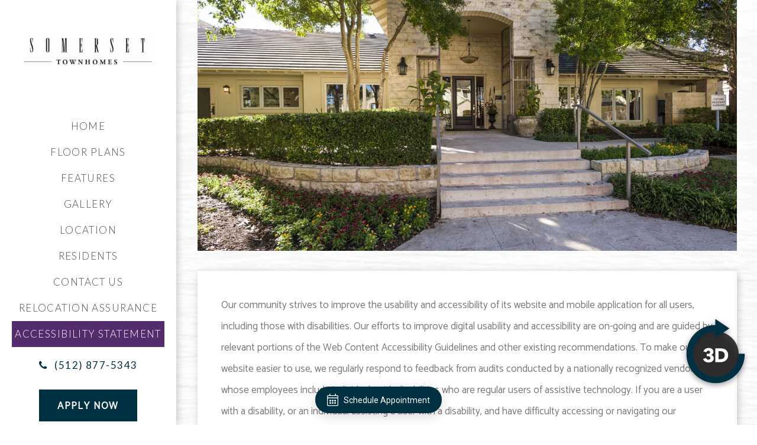

--- FILE ---
content_type: text/css; charset=utf-8
request_url: https://somersettownhomes.com/CMSPages/GetResource.ashx?stylesheetname=RPcssMaster_S0085-Slate
body_size: 3633
content:
@import url('https://fonts.googleapis.com/css?family=Lato:300,400%7CCatamaran:200,400');body{background:url(https://cs-cdn.realpage.com/CWS/1894546/TemplateResources/Standard/Slate/images/background.png) center center repeat;background-size:cover;font-family:'Catamaran',sans-serif!important}body .blog-search-box{height:30px}body .blog-pager-list{left:-24px;position:relative}body .background-gallery .bg-arrow-left,.bg-arrow-right{z-index:2}body .media-viewer-btn-container{left:auto;right:10px}@media(max-width:480px){body .oh-button-close{display:none}}@media(max-width:480px){body .blog-list-container ul,.blog-list-item-tags-list{max-width:100%;left:0}}.live-chat-container{display:none}body .ism-modal{left:0;right:0;margin-left:auto;margin-right:auto}.standard-inner-page{position:relative;margin-left:34px;margin-right:34px}.main-content-wrapper{padding-left:15px;padding-right:15px}@media(max-width:767px){.standard-inner-page{margin-left:0;margin-right:0}}body.ContentBody.header-6{padding-left:30rem}@media(max-width:991px){body.ContentBody.header-6{padding-left:0}}body .main-content-text{color:#4a4a4a}#main-general{background:#fff;box-shadow:2px 2px 12px 0 rgba(0,0,0,.21);z-index:5;color:#777;font-family:'Catamaran';font-size:17px;line-height:36px;padding:40px;margin-bottom:34px}#main-blog{background:#fff;box-shadow:2px 2px 12px 0 rgba(0,0,0,.21);z-index:5;color:#777;font-family:'Catamaran';font-size:17px;padding:40px;margin-bottom:34px}#main-reviews{background:#fff;box-shadow:2px 2px 12px 0 rgba(0,0,0,.21);z-index:5;color:#777;font-family:'Catamaran';font-size:17px;padding:40px;margin-bottom:34px}.main-content-header{color:#003142;font-size:30px;font-weight:400;letter-spacing:5px}.header-widget header{top:0!important;box-shadow:2px 2px 12px 0 rgba(0,0,0,.21)}body .header-widget header.header-6{width:29.8rem}@media(max-width:991px){body .header-widget header.header-6{width:100%}}@media(max-width:991px){body .header-widget header.header-6 .header-content{padding:.5rem}}body .header-widget header .header-top{background:transparent;padding:1rem 1rem;line-height:71px}.header-widget header .header-content .header-container .header-nav{font-family:'Lato',sans-serif;font-size:17px;letter-spacing:1.42px;text-transform:uppercase;color:#4a4a4a;font-weight:300}.header-widget header .header-content .header-container .header-nav li.nav-item .active{background:#532c6d;width:100%;display:block;padding:1rem 0;color:#fff}.header-widget header .header-button.header-phone,.header-widget header .header-button.header-phone:hover{font-family:'Lato',sans-serif;color:#003142;font-weight:400;letter-spacing:1.42px}@media(max-width:991px){body .header-widget header .header-button.header-phone,.header-widget header .header-button.header-phone:hover{background:#003142;color:#fff;border-radius:0;height:54px;line-height:38px;font-weight:600}}@media(max-width:767px){body .header-widget header .header-button.header-phone,.header-widget header .header-button.header-phone:hover{background:transparent;color:#003142;top:5px;position:relative;margin-right:0}}@media(min-width:768px) and (max-width:991px){body .header-widget header.header-6 .header-button{font-size:1.35rem}body .header-widget header.header-6 a.btn.header-button-dark.header-cta{margin-left:15px}}.header-6 .header-content .header-container .header-cta-1,.header-6 .header-content .header-container .header-cta-2{text-transform:uppercase;font-family:'Catamaran',sans-serif;letter-spacing:1.42px;height:54px;line-height:38px;font-weight:600;background-color:#003142;transition:all .25s ease-in}.header-6 .header-content .header-container .header-cta-1:hover,.header-6 .header-content .header-container .header-cta-2:hover{background:#777}body .header-widget header .header-button.menu-toggle{font-size:0;color:#4a4a4a}@media(max-width:991px){.header-widget header.header-6 .header-button.menu-toggle em{font-size:42px}}@media(max-width:767px){.header-widget header .header-button em{font-size:32px}}.homeRotator{overflow:hidden}.home-page-banner{position:relative;overflow:hidden;height:100vh;max-height:540px;width:100%;margin-bottom:34px}@media(max-width:767px){.home-page-banner{margin-bottom:0;max-height:500px}}.home-banner-content{color:#fff;position:absolute;top:50%;left:0;right:0;transform:translate(0%,-50%);text-align:center;margin-left:auto;margin-right:auto}.homeSliderTextMain h1{height:78px;box-shadow:2px 2px 12px 0 rgba(0,0,0,.21);background:#fff;color:#003142;text-align:center;font-size:38px;font-weight:300;letter-spacing:12px;line-height:78px;font-family:'Lato',sans-serif;text-transform:uppercase;width:488px;margin-left:auto;margin-right:auto;position:relative;left:-120px;z-index:5}@media(max-width:767px){.homeSliderTextMain h1{left:0;margin-left:0}}@media(max-width:640px){.homeSliderTextMain h1{font-size:28px;left:0;margin-left:0;letter-spacing:5.25px;max-width:488px;width:80%}}.homeSliderTextSub h1{text-align:center;font-size:38px;font-weight:300;letter-spacing:12px;line-height:78px;font-family:'Lato',sans-serif;background:#003142;height:78px;text-transform:uppercase;box-shadow:2px 2px 12px 0 rgba(0,0,0,.21);width:488px;margin-left:auto;margin-right:auto;position:relative;right:-120px;top:-5px}@media(max-width:767px){.homeSliderTextSub h1{margin-right:0;right:0}}@media(max-width:640px){.homeSliderTextSub h1{font-size:28px;letter-spacing:5.25px;max-with:488px;margin-right:0;right:0;width:80%}}.inner-page-banner{position:relative;overflow:hidden;height:100vh;max-height:425px;width:100%;margin-bottom:34px}.inner-banner-content{color:#fff;position:absolute;top:50%;left:0;right:0;transform:translate(0%,-50%);text-align:center;margin-left:auto;margin-right:auto}.inner-banner-content h1{font-size:42px;font-family:'Lato',sans-serif;font-weight:300;letter-spacing:18px;text-transform:uppercase;background:#003142;padding:20px 50px;box-shadow:2px 2px 12px 0 rgba(0,0,0,.5);display:inline-block}@media(max-width:767px){.inner-banner-content h1{font-size:28px;letter-spacing:5.25px;padding:20px}}#banner-general{background:url(https://capi.myleasestar.com/v2/dimg/80632562/1900x800/80632562.jpg) center center no-repeat;background-color:#777;background-size:cover}#banner-amenities{background:url(https://capi.myleasestar.com/v2/dimg/118078008/1900x800/118078008.jpg) center center no-repeat;background-color:#777;background-size:cover}#banner-gallery{background:url(https://capi.myleasestar.com/v2/dimg/118078037/1900x800/118078037.jpg) center center no-repeat;background-color:#777;background-size:cover}#banner-neighborhood{background:url(https://capi.myleasestar.com/v2/dimg/118078039/1900x800/118078039.jpg) center center no-repeat;background-color:#777;background-size:cover}#banner-floorplans{background:url(https://capi.myleasestar.com/v2/dimg/118078094/1900x800/118078094.jpg) center center no-repeat;background-color:#777;background-size:cover}#banner-reviews{background:url() center center no-repeat;background-color:#777;background-size:cover}#banner-contact{background:url(https://capi.myleasestar.com/v2/dimg/118078005/1900x800/118078005.jpg) center center no-repeat;background-color:#777;background-size:cover}#page-home{position:relative;margin-left:34px;margin-right:34px;margin-bottom:120px}@media(max-width:767px){#page-home{margin-left:0;margin-right:0;margin-bottom:0}}.homeCta1{display:flex;align-items:center}@media(max-width:767px){.homeCta1{display:block}}.homeWelcomePicture{width:50%;position:relative;display:flex;background:url() center center no-repeat}@media(max-width:767px){.homeWelcomePicture{width:100%}}.homeWelcomePicture img{width:100%;height:100%;max-height:406px}.homeWelcomeText{background:#fff;box-shadow:2px 2px 12px 0 rgba(0,0,0,.21);z-index:5;color:#777;font-family:'Catamaran';font-size:17px;line-height:36px;padding:40px;width:70%;margin-left:-67px;order:2}@media(max-width:767px){.homeWelcomeText{width:100%;margin-left:0}}.homeWelcomeText h2{color:#003142;font-size:30px;font-weight:400;letter-spacing:5px}.homeCta2{margin-top:34px}@media(max-width:767px){.homeCta2{display:flex;flex-direction:column;margin-top:0}}.homeCta2image{background:url(https://capi.myleasestar.com/v2/dimg/118078001/1900x800/118078001.jpg) center center no-repeat;height:400px;background-size:cover}@media(max-width:767px){.homeCta2image{order:2}}.homeCta2image img{display:none}.homeCta2Holder{background:#fff;padding:40px;box-shadow:2px 2px 12px 0 rgba(0,0,0,.21);color:#777;font-family:'Catamaran';font-size:17px;line-height:36px;margin-left:60px;margin-top:-70px;max-width:80%}@media(max-width:767px){.homeCta2Holder{margin-top:0;margin-left:0;max-width:100%}}.homeCta2Holder h2{color:#003142;font-size:30px;font-weight:400;letter-spacing:5px}.homeCta2Button{background-color:#003142;color:#fff;padding-top:13px;padding-bottom:13px;width:200px;text-align:center;text-decoration:none;font-family:'Catamaran';font-size:17px;letter-spacing:1.6px;font-weight:500;display:inline-block;vertical-align:middle;cursor:pointer;text-transform:uppercase;transition:all .25s ease-in}@media(max-width:767px){.homeCta2Button{display:block;margin-left:auto;margin-right:auto}}.homeCta2Button:hover{color:#fff;text-decoration:none;background-color:#532c6d}#unitDetailsContainer .unitDetails{padding-left:0}body .FloorPlansV2 #online-leaseing-link{height:40px;margin-top:1px}@media(max-width:991px){body .fp2-bed-bath{width:100%}}body .FloorPlansV2 .amenities-popup-lightbox .amenities-container{overflow:initial}body .QuoteDetails .datepicker{padding:2px}body .FloorPlansV3 #availableFloorplansmsg{line-height:45px}body .FloorPlansV3 .fp-switch-tabs{float:right;position:relative}body .FloorPlansV3 .butt_area{float:right;padding-right:20px}body .FloorPlansV2 .list-pagination-bot,body .FloorPlansV3 .list-pagination-bot{left:0;width:100%;text-align:center}body .FloorPlansV2 .list-pagination-bot{position:relative;padding-top:0;margin-top:0}body .FloorPlansV2 .list-pagination-bot .list-pagination{position:absolute;left:35%;padding-top:15px;margin-top:20px}body .availability-filter-row.flex{vertical-align:middle;line-height:28px;padding-top:2px}.FloorPlansV3{margin-bottom:40px}body .sp-container{margin-bottom:40px}body .FloorPlansV3 div#topbar .availabilityFilter .availability-filter-row input[type=radio],body .FloorPlansV3 div#topbar .availabilityFilter2 input[type=checkbox]{position:relative;top:2px}body .FloorPlansV3 #flex-days{width:35px}body .ui-datepicker .ui-datepicker-title{color:#000}body .FloorPlansV3 .page_fp_success_message{height:130px;padding-top:100px;text-align:center;padding-bottom:100px}body .availabilityFilter{max-width:975px;margin-left:auto;margin-right:auto}body .FloorPlansV3 .movein-buttons-container input{margin-bottom:10px}body .FloorPlansV3 #movein-date-dialog{margin-left:-100px}body .availabilityFilter{display:flex;justify-content:center;align-items:center;flex-wrap:wrap}body .availability-filter-row{order:2}body .FloorPlansV3 .availUnitsBox{display:inline-block;float:none}body .FloorPlansV3 #unitDetailsAmenities ul{padding-left:0}body div#QuoteDetails input{padding-right:21px;max-width:116px}body .FloorPlansV2 .QuoteDetails:before{bottom:15px;left:96px}body .FloorPlansV2 .InputFields{width:50%;position:relative}body .FloorPlansV2 .required-field{color:red;position:absolute;top:5px;right:5px}body .FloorPlansV2 .page_fp_success_message{padding-top:50px;padding-bottom:100px}body #legendContainer .legendBox{display:inline-block;vertical-align:middle;margin:0 0 0;float:none}body #legendContainer>div>span{display:inline-block;vertical-align:middle;float:none}body .FloorPlansV2 #videoDisplayList{padding:5px}body .stacked-amenities .stacked-amenities-wrapper{overflow:visible}.amenities-stacked-container h3{text-align:center;text-transform:uppercase;font-family:'Lato',sans-serif;font-size:28px;letter-spacing:4px;color:#003142;margin-bottom:25px}.amenities-stacked-container p{text-align:center;color:#4a4a4a;font-family:'Lato',sans-serif;font-weight:400}.stacked-comm-amenities .stacked-amenities-image{transform:scaleY(.9)}.stacked-comm-amenities .stacked-amenities-items{font-size:14px;font-family:'Lato',sans-serif;box-shadow:2px 2px 12px 0 rgba(0,0,0,.21);background:#fff;color:#4a4a4a}body .stacked-apt-amenities .stacked-amenities-image{transform:scaleY(.9);position:relative}.stacked-apt-amenities .stacked-amenities-items{font-size:14px;font-family:'Lato',sans-serif;box-shadow:2px 2px 12px 0 rgba(0,0,0,.21);background:#fff;color:#4a4a4a}@media(max-width:767px){body .stacked-amenities .stacked-amenities-wrapper .stacked-amenities-items{margin-top:0}body .stacked-amenities .stacked-amenities-wrapper .stacked-amenities-image{position:relative}body #PetPolicies .stacked-amenities-items .pet-list{padding-bottom:5px}body .stacked-amenities.stacked-amenities-double .stacked-amenities-wrapper{padding:2em 0}}body .stacked-amenities .stacked-amenities-wrapper .stacked-amenities-show{background:#003142;color:#fff;text-transform:uppercase;font-size:17px;font-family:'Lato',sans-serif;display:block;margin-left:auto;margin-right:auto}body .stacked-amenities .stacked-amenities-wrapper .stacked-amenities-show:hover{background:#532c6d}.stacked-amenities-double .stacked-amenities-wrapper{font-size:14px;font-family:'Lato',sans-serif;box-shadow:2px 2px 12px 0 rgba(0,0,0,.21);background:#fff;color:#4a4a4a}body .stacked-amenities .stacked-amenities-wrapper .stacked-amenities-close{right:20px}#main-gallery{box-shadow:2px 2px 12px 0 rgba(0,0,0,.21);background:#fff;padding:34px}body .gallerySquareContainer li .nested-gst-side.selected,body .gallerySquareContainer li .nested-gst-top.selected{background:#532c6d;color:#fff;border:1px solid transparent;font-family:'Catamaran',sans-serif;font-size:17px}body .gallerySquareContainer li .nested-gst-top{background:#fff;color:#003142;border:1px solid #003142;font-family:'Catamaran',sans-serif;font-size:17px}body .neighborhood-widget .neighborhood-widget__nav{right:60px;left:auto;border:10px solid #fff}@media(max-width:543px){.neighborhood-widget .neighborhood-widget__nav.expanded .neighborhood-widget__handle{height:16px;padding-top:4px}}@media(max-width:543px){.neighborhood-widget .neighborhood-widget__nav .neighborhood-widget__handle{height:0;padding-top:0;margin:0;border:none;overflow:hidden}}.address-info-bar{text-align:center;font-size:20px;font-family:'Lato',sans-serif}#info-address{background:#003142;font-size:20px;color:#fff;font-family:'Lato',sans-serif;padding:15px 0}#directionsLink{color:#fff;padding:15px 0;background:#4a4a4a;text-decoration:none}@media(max-width:767px){#directionsLink{display:block}}#page-neighborhood .bottomCtaContainer{background:#fff;box-shadow:2px 2px 12px 0 rgba(0,0,0,.21);padding:40px;margin-top:50px;margin-bottom:50px}#page-neighborhood .bottomCtaContainerLeft{display:inline-block;width:50%;line-height:36px;font-size:17px;font-family:'Catamaran',sans-serif;color:#777;padding-right:25px;font-weight:500}@media(max-width:767px){#page-neighborhood .bottomCtaContainerLeft{width:100%}}#page-neighborhood .bottomCtaContainerLeft h2{font-family:'Lato',sans-serif;font-size:28px;text-transform:uppercase;letter-spacing:4px;color:#003142}#page-neighborhood .bottomCtaContainerImg{display:inline-block;width:50%;padding-left:25px;text-align:right;vertical-align:top}@media(max-width:767px){#page-neighborhood .bottomCtaContainerImg{width:100%;padding-left:0}}#page-neighborhood .bottomCtaContainerImg img{width:100%;max-width:670px}.contact-content-wrapper{display:flex;align-items:center;margin-bottom:34px}@media(max-width:991px){.contact-content-wrapper{display:block}}.contactWelcomePicture{width:50%;position:relative;display:flex}@media(max-width:991px){.contactWelcomePicture{width:100%}}.contactWelcomePicture img{width:100%;height:100%;max-height:406px}@media(max-width:991px){.contactWelcomePicture img{max-height:100%}}.contentWelcomeText{background:#fff;box-shadow:2px 2px 12px 0 rgba(0,0,0,.21);z-index:5;color:#777;font-family:'Catamaran';font-size:17px;line-height:36px;padding:40px;width:70%;margin-left:-67px;order:2}@media(max-width:991px){.contentWelcomeText{width:100%;margin-left:0}}.contactTopHolder{display:flex;text-align:center;color:#fff;margin-bottom:74px}@media(max-width:767px){.contactTopHolder{display:block}}.contactTopHolder a{color:#fff}.contactTopHolder .addressHolder{display:inline-block;width:50%;vertical-align:top;background:#003142;font-size:16px;letter-spacing:.79px;font-family:'Lato',sans-serif;margin-right:15px;padding:24px}@media(max-width:767px){.contactTopHolder .addressHolder{width:100%;margin-right:0}}#panel-address-icon:before{content:'';font-family:"fontawesome";font-size:40px}.addressHolder #contact-address h4{font-size:24px;font-weight:600;text-transform:uppercase;font-family:'Catamaran',sans-serif;letter-spacing:1.36px}.contactTopHolder .officeHoursHolder{display:inline-block;width:50%;vertical-align:top;background:#532c6d;margin-left:15px;padding:24px;z-index:10;position:relative}@media(max-width:767px){.contactTopHolder .officeHoursHolder{width:100%;margin-left:0}}#contact-hours-icon:before{content:'';display:block;font-family:"fontawesome";margin-bottom:5px;font-size:40px;font-weight:400;color:#fff}.officeHoursHolder .full-list .office-hours-modal-container{padding-top:0}.oh-header .oh{float:none;font-size:24px;font-weight:600;text-transform:uppercase;font-family:'Catamaran',sans-serif;letter-spacing:1.36px}.office-hours-container .office-hours-list{font-size:16px;letter-spacing:.79px;font-family:'Lato',sans-serif;text-align:center;border:0;padding-top:0;margin-top:0}.contactFormEnhancedWrapper{box-shadow:2px 2px 12px 0 rgba(0,0,0,.21);background:#fff;padding:4em;margin-bottom:74px}#contactUsEnhancedContainer{color:#777;font-size:17px;font-family:'Catamaran',sans-serif;letter-spacing:.44px;margin-top:40px}@media(max-width:767px){#contactUsEnhancedContainer{padding:4em 2em}}#contactUsEnhancedContainer .form-control{height:40px}#contactUsEnhancedContainer input{border:none;border-bottom:1px solid #777;box-shadow:none;border-radius:0;margin-bottom:56px;color:#777;font-size:17px;font-family:'Catamaran',sans-serif;background:#fff;letter-spacing:.52px}#contactUsEnhancedContainer select{border:none;border-bottom:1px solid #777;box-shadow:none;border-radius:0;margin-bottom:56px;color:#777;font-size:17px;font-family:'Catamaran',sans-serif;letter-spacing:.52px}#contactUsEnhancedContainer textarea{border:none;border-bottom:1px solid #777;box-shadow:none;border-radius:0;margin-bottom:56px;min-height:60px;color:#777;font-size:17px;font-family:'Catamaran',sans-serif;letter-spacing:.52px}#contactUsEnhancedContainer #respondDiv{font-size:17px;color:#777;font-family:'Catamaran',sans-serif;letter-spacing:.52px}#contactUsEnhancedContainer #usersourceDiv label{font-size:17px;color:#777;font-family:'Catamaran',sans-serif;letter-spacing:.52px;padding-left:15px;font-weight:400}#respondDiv legend{color:#777}#contactUsEnhancedContainer input::placeholder{color:#777}#contactUsEnhancedContainer textarea::placeholder{color:#777}.footer-widget footer .footer-content{background:#003142;font-size:16px;font-family:'Catamaran',sans-serif;font-weight:200}@media(max-width:767px){body .footer-widget footer.footer-2 .footer-icons{text-align:center;display:block}}@media(max-width:767px){.footer-widget footer .footer-content{text-align:center}}.footer-widget footer .footer-content h5{font-size:30px;letter-spacing:2.17px;font-weight:300;font-family:'Lato',sans-serif;text-transform:uppercase}body .footer-widget footer ul li.footer-terms-link,body .footer-widget footer ul li.footer-terms-link a{display:none}body .CMSSiteMapList{text-align:center;list-style:none;padding-left:0}.homeSliderTextMain h1,.homeSliderTextSub h1{width:auto;display:inline-block;padding:0 40px;white-space:nowrap}.home-banner-content{max-width:calc(100% - 250px)}@media(max-width:1155px){.homeSliderTextSub h1{max-width:calc(100% + 120px);width:auto;right:-75px}.home-banner-content{max-width:calc(100% - 130px)}}@media(max-width:767px){.home-banner-content{max-width:calc(100%)}.homeSliderTextSub h1{max-width:calc(100% + 120px);right:0}.home-banner-content{max-width:100%}}@media(max-width:640px){.homeSliderTextMain h1,.homeSliderTextSub h1{display:block;max-width:90%}}@media(max-width:400px){.homeSliderTextMain h1,.homeSliderTextSub h1{padding:0 5px;font-size:22px}}

--- FILE ---
content_type: text/css; charset=utf-8
request_url: https://somersettownhomes.com/CMSPages/GetResource.ashx?stylesheetfile=/assets/common/header/css/header.css
body_size: 4368
content:
:root{--RPcolor1:#f5f5f5;--RPcolor2:#5b5f5e;--RPcolor3:#bc814c;--RPcolor4:#445b55;--RPcolor5:#55989b;--RPcolor6:#585858;--RPcolor7:#585858;--RPcolor8:#585858;--RPcolor9:#ffffff}.header-widget header{position:fixed;z-index:99;width:100%;color:#fff;font-size:1.5rem;transition:all .2s ease-in-out}.header-widget header .fa-twitter:before{content:"";font-family:"fontello"}.header-widget header.header-1{background:none}.header-widget header.header-1 .header-logo-vert{max-height:8rem}.header-widget header.header-1 .header-content{text-align:center;text-transform:uppercase}.header-widget header.header-1.header-sticky{background:rgba(0,0,0,.5)}.header-widget header.header-1.header-sticky .header-content{padding:1rem 2rem}.header-widget header.header-1.header-sticky .header-logo-vert{max-height:5rem}@media(max-width:768px){.header-widget header.header-1 .header-links{display:none}}.header-widget header.header-2{background:rgba(0,0,0,.5)}.header-widget header.header-2 .header-logo-vert{max-height:8rem}.header-widget header.header-2 .header-special{flex-grow:1}.header-widget header.header-2 .header-nav{text-align:center}.header-widget header.header-2 .header-social li{font-size:1.8rem}.header-widget header.header-2 .header-button.menu-toggle{display:none}.header-widget header.header-2.header-sticky .header-logo-vert{max-height:6rem}.header-widget header.header-2.header-sticky .header-top{height:0;padding:0 2rem;overflow:hidden}.header-widget header.header-2.header-sticky .header-content{padding:1rem 2rem}@media(max-width:991px){.header-widget header.header-2 .header-links{margin-right:1rem;border-right:1px solid rgba(255,255,255,.2);padding-right:1rem}.header-widget header.header-2 .header-links li{margin:0 .7rem;font-size:1.8rem}.header-widget header.header-2 .header-links li span{display:none}}@media(max-width:767px){.header-widget header.header-2 .header-special{display:none}.header-widget header.header-2 .header-nav{display:none}.header-widget header.header-2 .header-links{border-right:none}.header-widget header.header-2 .header-button{display:none}.header-widget header.header-2 .header-button.menu-toggle{display:flex}}.header-widget header.header-3{text-transform:uppercase}.header-widget header.header-3 .header-phone-container,.header-widget header.header-3 .header-cta-container{width:250px}.header-widget header.header-3 .header-cta-container{text-align:right}.header-widget header.header-3 .header-logo img{max-height:6rem}.header-widget header.header-3 .header-logo img.header-logo-vert{max-height:10rem}.header-widget header.header-3 .header-top{background:none;padding:2rem 1rem;height:14rem}.header-widget header.header-3 .header-nav{flex-grow:unset}.header-widget header.header-3 .header-links li{margin:0 .7rem;font-size:2rem}.header-widget header.header-3 .header-links li span{display:none}.header-widget header.header-3 .header-social li{font-size:2rem}.header-widget header.header-3 .header-content{padding:0 1rem}.header-widget header.header-3 .header-content .header-container{border-top:1px solid #fff;padding:2rem 0}.header-widget header.header-3 .header-button{border-radius:0;padding:1rem 3rem;margin-left:0}.header-widget header.header-3 .header-button em{display:none}.header-widget header.header-3 .header-button.menu-toggle{display:none}.header-widget header.header-3.header-sticky{background:rgba(0,0,0,.5)}.header-widget header.header-3.header-sticky .header-logo-vert{max-height:6rem}.header-widget header.header-3.header-sticky .header-top{margin-top:-14rem}.header-widget header.header-3.header-sticky .header-container{border-top:none}@media(max-width:767px){.header-widget header.header-3 .header-top .header-container{justify-content:center}.header-widget header.header-3 .header-nav{display:none}.header-widget header.header-3 .header-phone-container,.header-widget header.header-3 .header-cta-container{display:none}.header-widget header.header-3 .header-button{display:none}.header-widget header.header-3 .header-button.menu-toggle{display:flex}.header-widget header.header-3 .header-button.menu-toggle em{display:block}}.header-widget header.header-4{background:rgba(0,0,0,.5)}.header-widget header.header-4 .header-logo-vert{max-height:8rem}.header-widget header.header-4 .header-content{text-align:center}.header-widget header.header-4 .header-content .header-nav{flex-grow:1}.header-widget header.header-4 .header-logo{margin-right:2rem}.header-widget header.header-4 .header-button-clear.menu-toggle{display:none}@media(max-width:991px){.header-widget header.header-4 .header-button-clear.menu-toggle{display:block;font-size:0}.header-widget header.header-4 .header-content .header-nav{display:none}.header-widget header.header-4 .header-button.header-cta-2{display:none}.header-widget header.header-4 .header-logo{position:absolute;left:20px}.header-widget header.header-4 .header-container{justify-content:flex-end}}@media(max-width:767px){.header-widget header.header-4 .header-button.header-cta-1{display:none}.header-widget header.header-4 .header-button.header-button.header-phone .fa-phone{display:none}}@media(max-width:425px){.header-widget header.header-4 .header-button.header-phone{display:none}}.header-widget header.header-4.header-sticky .header-content{padding:1rem 2rem}.header-widget header.header-4.header-sticky .header-logo-vert{max-height:6rem}.header-widget header.header-5{background:-moz-linear-gradient(top,rgba(0,0,0,.65) 0%,rgba(0,0,0,0) 100%);background:-webkit-linear-gradient(top,rgba(0,0,0,.65) 0%,rgba(0,0,0,0) 100%);background:linear-gradient(to bottom,rgba(0,0,0,.65) 0%,rgba(0,0,0,0) 100%);filter:progid:DXImageTransform.Microsoft.gradient(startColorstr="#a6000000",endColorstr="#00000000",GradientType=0)}.header-widget header.header-5 .header-content{text-align:center}.header-widget header.header-5 .header-content .header-nav{flex-grow:1}.header-widget header.header-5 .header-logo{margin-right:2rem;flex-grow:1;text-align:left}.header-widget header.header-5 .header-logo img{max-height:6rem}.header-widget header.header-5 .header-logo img.header-logo-vert{max-height:8rem}.header-widget header.header-5 .header-button{border-radius:0}.header-widget header.header-5 .header-button em{display:none}.header-widget header.header-5 .header-button.header-button-clear em{display:block;font-size:4.8rem}.header-widget header.header-5.header-sticky .header-content{padding:1rem 2rem}.header-widget header.header-5.header-sticky .header-logo img{max-height:6rem}@media(max-width:991px){.header-widget header.header-5 .header-button.header-cta-2{display:none}}@media(max-width:767px){.header-widget header.header-5 .header-button.header-cta-1{display:none}.header-widget header.header-5 .header-button.header-button.header-phone .fa-phone{display:none}}@media(max-width:425px){.header-widget header.header-5 .header-button.header-phone{display:none}}.header-widget header.header-6{background:#fff;width:25rem;height:100%;color:#4a4a4a;left:0;overflow-y:auto}.header-widget header.header-6 .header-nav{visibility:visible}.header-widget header.header-6 .header-top{text-align:center}.header-widget header.header-6 .header-top .header-container{justify-content:stretch}.header-widget header.header-6 .header-top .header-container .header-logo{float:none;display:block;width:100%;padding:4rem 1rem}.header-widget header.header-6 .header-top .header-container .header-logo img{max-height:none;max-width:100%}.header-widget header.header-6 .header-top .header-container .header-logo img.header-logo-vert{max-width:80%;max-height:200px}.header-widget header.header-6 .header-content{text-align:center}.header-widget header.header-6 .header-content .header-container{flex-flow:column;justify-content:stretch}.header-widget header.header-6 .header-content .header-container .header-nav{display:block;width:100%}.header-widget header.header-6 .header-content .header-container .header-nav ul li{display:block;margin:0}.header-widget header.header-6 .header-content .header-container .header-nav ul li a{display:block;padding:1rem 0}.header-widget header.header-6 .header-button{margin:1rem 0;background:transparent;font-size:1.7rem}@media(min-width:992px){.header-widget header.header-6 .header-button.menu-toggle{display:none}}.header-widget header.header-6 .header-social{margin-top:2rem}.header-widget header.header-6 a{color:#4a4a4a}.header-widget header.header-6 a:hover{color:#000}@media(max-width:991px){.header-widget header.header-6{height:auto;width:100%;display:flex;justify-content:space-between;align-items:center}.header-widget header.header-6 .header-content{display:inline-block;float:right;max-width:70%}.header-widget header.header-6 .header-content .header-container{flex-flow:row;justify-content:flex-end}.header-widget header.header-6 .header-content .header-container .header-nav{display:none}.header-widget header.header-6 .header-content .header-container .header-nav ul li{float:left;margin:0 10px}.header-widget header.header-6 .header-top{max-width:30%;float:left;display:inline-block;padding:0 2rem;background:transparent}.header-widget header.header-6 .header-top .header-container{justify-content:space-between}.header-widget header.header-6 .header-top .header-container .header-logo{padding:0;max-height:unset}.header-widget header.header-6 .header-top .header-container .header-logo img{max-height:4rem;width:auto}.header-widget header.header-6 .header-top .header-container .header-logo img.header-logo-vert{max-height:8rem}.header-widget header.header-6 a.btn.header-button-dark.header-cta{width:auto;margin:1rem 0}.header-widget header.header-6 a.btn.header-button-dark.header-cta .header-cta-2{display:none}.header-widget header.header-6 li span.active{display:inline-block;padding:1rem 0}.header-widget header.header-6 .header-social{display:none}}@media(max-width:767px){.header-widget header.header-6 .header-top{max-width:250px}.header-widget header.header-6 .header-button{padding:.8rem 0}.header-widget header.header-6 a.btn.header-button.header-button-dark.header-cta{display:none}.header-widget header.header-6 .header-container a.header-phone span{display:none}}@media(max-width:374px){.header-widget header.header-6 .header-top{max-width:200px}}.header-widget header.header-7{background:rgba(0,0,0,.5)}.header-widget header.header-7 .header-logo-vert{max-height:8rem}.header-widget header.header-7 .header-special{flex-grow:1}.header-widget header.header-7 .header-nav{text-align:center}.header-widget header.header-7 .header-social li{font-size:1.8rem}.header-widget header.header-7 .header-button{background:none;color:#fff;text-transform:uppercase;display:flex;align-items:center;padding:.8rem 0}.header-widget header.header-7 .header-button em{font-size:2.5rem;margin-right:1.5rem}.header-widget header.header-7 .header-button.menu-toggle em{margin-right:0}.header-widget header.header-7.header-sticky .header-logo-vert{max-height:6rem}.header-widget header.header-7.header-sticky .header-top{height:0;padding:0 2rem;overflow:hidden}.header-widget header.header-7.header-sticky .header-content{padding:1rem 2rem}@media(max-width:991px){.header-widget header.header-7 .header-links{margin-right:1rem;border-right:1px solid rgba(255,255,255,.2);padding-right:1rem}.header-widget header.header-7 .header-links li{margin:0 .7rem;font-size:1.8rem}.header-widget header.header-7 .header-links li span{display:none}}@media(max-width:767px){.header-widget header.header-7 .header-special{display:none}.header-widget header.header-7 .header-nav{display:none}.header-widget header.header-7 .header-links{border-right:none}.header-widget header.header-7 .header-button{display:none}.header-widget header.header-7 .header-button.menu-toggle{display:flex}}.header-widget header.header-8{background:#fff;font-family:"Work Sans",sans-serif}.header-widget header.header-8 .header-container{max-width:100%}.header-widget header.header-8 .header-logo{min-width:100px}.header-widget header.header-8 .header-nav>ul>li{margin:0 2.4rem}.header-widget header.header-8 .header-nav>ul>li a{color:var(--RPcolor2);font-size:1.4rem;line-height:24px;font-weight:600;letter-spacing:2.3px;text-transform:uppercase}.header-widget header.header-8 .header-nav>ul>li a:hover,.header-widget header.header-8 .header-nav>ul>li a:focus{color:var(--RPcolor3)}.header-widget header.header-8 .header-nav>ul>li span{color:var(--RPcolor2);font-size:1.4rem;line-height:24px;font-weight:600;letter-spacing:2.3px;text-transform:uppercase;padding:5px 10px}.header-widget header.header-8 .header-nav>ul>li.active a,.header-widget header.header-8 .header-nav>ul>li.active span{color:var(--RPcolor3)}.header-widget header.header-8 .header-content{padding:8px 150px 8px 38px}.header-widget header.header-8 .header-top{padding:0;background:var(--RPcolor1);color:var(--RPcolor2);font-size:1.6rem}.header-widget header.header-8 .header-top a{color:var(--RPcolor2);font-family:"nunito",sans-serif;font-size:1.4rem;letter-spacing:1.5px;line-height:27px}@media(max-width:767px){.header-widget header.header-8 .header-top a{letter-spacing:1.07px;font-size:10px}}.header-widget header.header-8 .header-top a:hover,.header-widget header.header-8 .header-top a:focus{color:var(--RPcolor3)}.header-widget header.header-8 .header-top .header-container{display:flex;justify-content:space-between;max-width:100%}.header-widget header.header-8 .header-top .header-container .header-left{display:flex;justify-content:flex-start;align-items:center;padding:0 2rem}.header-widget header.header-8 .header-top .header-container .header-left .header-social a{color:var(--RPcolor3)}.header-widget header.header-8 .header-top .header-container .header-left .header-social a:hover,.header-widget header.header-8 .header-top .header-container .header-left .header-social a:focus,.header-widget header.header-8 .header-top .header-container .header-left .header-social a:active{color:var(--RPcolor5)}.header-widget header.header-8 .header-top .header-container .header-left .header-phone{margin-right:2rem;display:flex;align-items:center}.header-widget header.header-8 .header-top .header-container .header-left .header-phone em{color:var(--RPcolor3);font-size:2.5rem;margin-right:1rem}.header-widget header.header-8 .header-top .header-right{padding:0;display:flex;align-items:center}.header-widget header.header-8 .header-top .header-right li,.header-widget header.header-8 .header-top .header-right button{padding:.2rem 1.5rem;text-align:center;background:none;border:none;font-family:"nunito",sans-serif;font-size:1.4rem;letter-spacing:1.5px;line-height:27px}@media(max-width:767px){.header-widget header.header-8 .header-top .header-right li,.header-widget header.header-8 .header-top .header-right button{font-size:1rem;letter-spacing:1.07px;padding:.2rem .5rem}}.header-widget header.header-8 .header-top .header-right li.apply-now,.header-widget header.header-8 .header-top .header-right button.apply-now{background:var(--RPcolor3);height:100%;margin-left:1rem}.header-widget header.header-8 .header-top .header-right li.apply-now:hover,.header-widget header.header-8 .header-top .header-right button.apply-now:hover{background:var(--RPcolor4)}.header-widget header.header-8 .header-top .header-right li.apply-now a,.header-widget header.header-8 .header-top .header-right button.apply-now a{color:var(--RPcolor1);padding:0 3.2rem}@media(max-width:767px){.header-widget header.header-8 .header-top .header-right li.apply-now a,.header-widget header.header-8 .header-top .header-right button.apply-now a{padding:0 1rem}}.header-widget header.header-8 .header-top .header-right li:hover,.header-widget header.header-8 .header-top .header-right li:focus,.header-widget header.header-8 .header-top .header-right button:hover,.header-widget header.header-8 .header-top .header-right button:focus{color:var(--RPcolor3)}.header-widget header.header-8 .header-logo-vert{max-height:8rem}@media(max-width:767px){.header-widget header.header-8 .header-logo-vert{max-height:6rem}}.header-widget header.header-8 .header-special{flex-grow:1}.header-widget header.header-8 .header-nav{text-align:center}.header-widget header.header-8 .header-social li{font-size:1.8rem}.header-widget header.header-8 .header-social li .fa{font-size:18px}.header-widget header.header-8 .header-button.menu-toggle{display:none}.header-widget header.header-8.header-sticky{box-shadow:0 8px 20px 0 rgba(0,0,0,.15)}.header-widget header.header-8.header-sticky .header-logo-vert{max-height:6rem}.header-widget header.header-8.header-sticky .header-top{height:0;overflow:hidden}.header-widget header.header-8.header-sticky.show-top .header-top{height:auto;overflow:hidden}@media(max-width:1024px){.header-widget header.header-8 .header-links{margin-right:1rem;border-right:1px solid rgba(255,255,255,.2);padding-right:1rem}.header-widget header.header-8 .header-links li{margin:0 .7rem;font-size:1.8rem}.header-widget header.header-8 .header-links li span{display:none}.header-widget header.header-8 .header-social,.header-widget header.header-8 .cta-list-item,.header-widget header.header-8 .header-nav{display:none}.header-widget header.header-8 .apply-now{display:block}.header-widget header.header-8 .header-button.menu-toggle{display:block;color:var(--RPcolor3)}.header-widget header.header-8 .header-button.menu-toggle em{color:var(--RPcolor5)}.header-widget header.header-8 .header-content{padding:8px 25px}}@media(max-width:767px){.header-widget header.header-8 .header-special{display:none}.header-widget header.header-8 .header-nav{display:none}.header-widget header.header-8 .header-links{border-right:none}.header-widget header.header-8 .header-button{display:none}.header-widget header.header-8 .header-button.menu-toggle{display:flex}}.header-widget header ul{margin:0;padding:0}.header-widget header ul li{display:inline}.header-widget header a{color:#fff}.header-widget header a:hover{text-decoration:none;color:#ddd}.header-widget header a:focus{outline:none;text-decoration:none}.header-widget header .btn{padding:.5rem 1rem}.header-widget header .btn:focus{outline:none}.header-widget header .btn:active{box-shadow:none}.header-widget header .header-container{display:flex;justify-content:space-between;align-items:center;margin:0 auto;max-width:1170px}@media(min-width:992px){.header-widget header .header-container .container{width:970px}}@media(min-width:768px){.header-widget header .header-container .container{width:750px}}.header-widget header .header-top{background:#000;padding:1rem 2rem;font-size:1.3rem;transition:all .2s ease-in-out}.header-widget header .header-content{padding:2rem;transition:all .2s ease-in-out}.header-widget header .header-logo{display:inline-block}.header-widget header .header-logo img{max-height:4rem;opacity:0}.header-widget header .header-logo img.loaded{opacity:1}.header-widget header .header-logo img.animate{transition:max-height .1s ease}@media(max-width:767px){.header-widget header .header-logo img{max-width:100%}}.header-widget header .header-nav{flex-grow:1;visibility:hidden}.header-widget header .header-nav.hide{visibility:hidden}.header-widget header .header-nav>ul>li{margin:0 1.8rem;white-space:nowrap}.header-widget header .header-nav>ul>li a{white-space:nowrap}.header-widget header .header-nav>ul>li.hide{display:none}.header-widget header .header-button{display:inline-block;margin-left:2rem;color:#000;background:#fff;border-radius:4rem;padding:.8rem 3rem}.header-widget header .header-button em{margin-right:.8rem}.header-widget header .header-button:hover{color:#000}.header-widget header .header-button.header-button-clear{background:transparent;color:#fff;padding:.8rem .5rem}.header-widget header .header-button.header-button-clear:hover{color:#fff}.header-widget header .header-button.header-button-dark{background:#262626;color:#fff;border-radius:0}.header-widget header .header-button.header-button-dark:hover{color:#fff}.header-widget header .header-button.menu-toggle{background:none;color:#fff;text-transform:uppercase;display:flex;align-items:center;padding:.8rem 0}.header-widget header .header-button.menu-toggle em{font-size:2.5rem;margin-left:1.5rem}.header-widget header .header-links li{margin:0 1.5rem}.header-widget header .header-social li{margin:0 .7rem;font-size:2rem}.header-widget header .header-social li span{display:none;margin-left:.8rem}.header-widget header .header-social li:nth-of-type(1n+8){display:none}.header-widget header .dropdown-menu{border-radius:0;margin:5px 0 0;padding:5px}.header-widget header .dropdown-menu>li{display:block;margin:0}.header-widget header .dropdown-menu>li>a,.header-widget header .dropdown-menu>li>span{color:#000;padding:5px 10px}.header-widget .dropdown-menu .active a:focus,.header-widget .dropdown-menu .active a:hover{background:#f5f5f5;color:#000}.menu-drawer{position:fixed;display:inline-block;width:100%;height:100%;max-width:340px;top:0;left:-100%;background:rgba(0,0,0,.9);overflow-y:scroll;font-size:2rem;padding-top:7rem;text-align:center;color:#fff;z-index:100;transition:all .5s ease}@media(max-width:767px){.menu-drawer{max-width:none}}.menu-drawer.show{left:0}.menu-drawer.menu-drawer-right{left:auto;right:-100%}.menu-drawer.menu-drawer-right.show{right:0}.menu-drawer.menu-drawer-right .menu-close{left:auto;right:0}.menu-drawer.menu-drawer-right-2{left:auto;right:-100%}.menu-drawer.menu-drawer-right-2.show{right:0}.menu-drawer.menu-drawer-right-2 .menu-close{left:auto;right:0}.menu-drawer.menu-drawer-right-2 .header-links .header-social li{display:inline-block;margin:0 .8rem}.menu-drawer.menu-drawer-right-2 .header-links .header-social li a{padding:.5rem 0}.menu-drawer.menu-drawer-right-2 .header-links .header-social li:nth-of-type(1n+8){display:none}.menu-drawer .header-links{display:block;padding:1.5rem 0;font-size:1.6rem;border:1px solid #444;border-width:1px 0;background:rgba(255,255,255,.05);margin:1.5rem 0}.menu-drawer .header-links li{display:block}.menu-drawer .header-links li a{display:block;padding:.5rem 1rem}.menu-drawer .header-links li a em{display:none}.menu-drawer .header-links li a.active{background:#eee;color:#000}.menu-drawer .menu-nav ul{margin:0;padding:0}.menu-drawer .menu-nav ul li{display:block}.menu-drawer .menu-nav ul li a,.menu-drawer .menu-nav ul li span{display:block;padding:1rem}.menu-drawer .menu-nav ul li a.active,.menu-drawer .menu-nav ul li span.active{background:#eee;color:#000}.menu-drawer .header-social{display:block;padding:1rem 0}.menu-drawer .header-social li{margin:0 .7rem;font-size:2rem}.menu-drawer .header-social li span{display:none;margin-left:.8rem}.menu-drawer .header-social li:nth-of-type(1n+8){display:none}.menu-drawer .menu-close{background:transparent;border-radius:0;font-size:3rem;line-height:3rem;padding:0;margin:2rem 3rem;border:none;position:absolute;top:0;left:0}.menu-drawer .menu-close:hover{color:inherit}.menu-drawer ul{margin:0;padding:0}.menu-drawer ul li{display:inline}.menu-drawer a{color:#fff}.menu-drawer a:hover{text-decoration:none;color:#ddd}.menu-drawer a:focus{outline:none;text-decoration:none}.menu-drawer .btn{padding:.5rem 1rem}.menu-drawer .btn:focus{outline:none}.menu-drawer-right{animation:none}body.header-6{padding-left:25rem}@media(max-width:991px){body.header-6{padding-left:0}}body{transition:transform .5s ease}.home-section1{height:100vh}.fa-apartmentratingscom:before{content:"!";padding-left:0;font-family:"fontello"}.fa-blog:before{content:"";font-family:"fontello"}body .dropdown-menu>.active>a,body .dropdown-menu>.active>a:focus,body .dropdown-menu>.active>a:hover{background:none}.headers-910 #wrapper{padding-top:0 !important}#p_lt_zoneHeader_Header_pnlHeader10{display:none}.header-10 #p_lt_zoneHeader_Header_pnlHeader10{display:block}.header-widget-9-10 .bodySidebar{position:relative;flex:0 0 auto;background-color:var(--RPcolor4);background-image:linear-gradient(135deg,rgba(0,0,0,.6) 10%,transparent);font-size:15px;text-transform:uppercase;max-width:344px;padding-top:40px;padding-bottom:25px;padding-left:20px;padding-right:20px;transition:all .2s;z-index:20}.header-widget-9-10 .btnNavOpen{position:absolute;background-color:var(--RPcolor3);background-image:linear-gradient(270deg,rgba(0,0,0,.3) 10%,transparent);color:#fff;font-size:20px;line-height:20px;text-align:center;top:130px;right:-15px;width:30px;height:30px;padding:5px 0;vertical-align:middle;cursor:pointer;z-index:1}.header-widget-9-10 .btnNavOpen i{transition:all .3s;transform:rotate(0deg)}.headers-910.navOpen .btnNavOpen i{transform:rotate(180deg)}.header-widget-9-10 .sidebar{position:relative;display:flex;flex-direction:column;height:100%;margin-left:-100vw;transition:all .6s ease-in-out}.header-widget-9-10 .sidebarFlex{flex:1 1 auto}.header-widget-9-10 .logo-main{max-height:215px;margin-bottom:45px;transition:all .2s}.header-widget-9-10 header .logo{display:block;text-align:center;width:100%;max-width:180px;height:100%;margin:0 auto}.header-widget-9-10 header .logo img{display:inline-block;max-width:100%;max-height:100%}.headers-910.navOpen .sidebar{margin-left:0;transition:all .3s ease;width:180px}@media screen and (min-width:1024px){.headers-910.navOpen .sidebar{width:300px}}@media all and (-ms-high-contrast:none),(-ms-high-contrast:active){.header-widget-9-10 .sidebar{transition:all 0s !important}}.header-widget-9-10 .nav-main{position:relative;display:flex;flex-basis:100%;margin-bottom:120px;overflow-y:auto}.header-widget-9-10 .CMSListMenuUL{display:flex;flex-direction:column;padding:0;margin:0}.header-widget-9-10 .nav-main li{display:flex;flex:1 1 auto;align-items:center;line-height:1;max-height:48px;padding:0 15px}.header-widget-9-10 .nav-main li:last-of-type{margin-bottom:0}.header-widget-9-10 .nav-main li a,.header-widget-9-10 .navLink{display:inline-block;color:#fff;line-height:normal}.header-widget-9-10 .nav-main li a:hover,.header-widget-9-10 .navLink:hover,.header-widget-9-10 .sidebarFooterBlock .seo-number:hover{color:var(--RPcolor3);text-decoration:none}.header-widget-9-10 .nav-progress-bar{content:"";position:absolute;display:block;background-color:var(--RPcolor3);top:0;left:0;width:3px;height:0;transition:all .5s}.header-widget-9-10 .sidebarFooterBlock .seo-number{color:#fff;display:inline-block;margin-bottom:10px}.header-widget-9-10 .mobiHeader{position:fixed;display:none;width:100%;top:70px;right:0;z-index:13;justify-content:flex-end;background-color:#fff;padding:5px 0}.header-widget-9-10 .mobiHeader.noCTA{top:50px}.header-widget-9-10 .hamBtnMobile{position:relative;display:block;width:30px;height:20px;margin-right:15px;cursor:pointer}@media screen and (max-width:570px){.header-widget-9-10 .hamBtnMobile{margin-right:0}}.header-widget-9-10 .hamBtnMobile span{position:absolute;display:inline-block;top:0;left:0;width:100%;height:2px;background-color:#282828;transition:all .2s}.header-widget-9-10 .hamBtnMobile span:nth-child(2),.header-widget-9-10 .hamBtnMobile span:nth-child(3){top:50%;transform:translateY(-50%)}.header-widget-9-10 .hamBtnMobile span:last-child{top:100%;transform:translateY(-100%)}.header-widget-9-10 .stickyHeader{position:fixed;top:0;right:0;width:100%;padding:8px 17px;z-index:11;background:var(--RPcolor9);display:flex;-webkit-box-pack:justify;-ms-flex-pack:justify;justify-content:space-between;-webkit-box-align:center;-ms-flex-align:center;align-items:center}.header-widget-9-10 .stickyHeader .topLogo{padding-left:10px;flex:0 0 230px;max-width:230px;transition:left .3s ease;left:0;top:0;position:relative;display:none}.header-widget-9-10 .stickyHeader .topLogo img{max-height:50px;max-width:225px}.header-widget-9-10 .stickyHeader .topCTA{-webkit-box-flex:0;-ms-flex:0 0 auto;flex:0 0 auto;max-width:100%;padding-bottom:0;display:flex !important}@media screen and (min-width:768px){.header-widget-9-10 .stickyHeader .topLogo{display:block !important;left:-157px}}@media screen and (min-width:1024px){.header-widget-9-10 .stickyHeader .topLogo{left:60px}.headers-910.navOpen .stickyHeader .topLogo{left:360px}}@media screen and (min-width:1200px){.header-widget-9-10 .stickyHeader .topLogo img{max-height:75px;max-width:300px}}.header-10 .topCTAWrapper{padding:0}.header-10 .topCTAWrapper .topCTA{padding-bottom:0}.header-10 .topCTAWrapper .btnTopCTA{display:none}.header-10 .block-area{padding-top:75px;margin-top:-75px}.header-10 .block-area#home{margin-top:0}@media(max-width:800px){.header-10 .block-area{padding-top:100px;margin-top:-100px}.header-widget-9-10 .stickyHeader{-webkit-box-pack:end;-ms-flex-pack:end;justify-content:flex-end;z-index:12}.header-widget-9-10 .stickyHeader .topLogo{display:none}.header-widget-9-10 .bodySidebar{position:fixed;left:-200px;width:200px}.header-widget-9-10 .btnNavOpen{display:none}.headers-910.navOpen .hamBtnMobile span:first-child,.headers-910.navOpen .hamBtnMobile span:last-child{top:50%;left:50%;width:0}.headers-910.navOpen .hamBtnMobile span:nth-child(2){transform:rotate(45deg)}.headers-910.navOpen .hamBtnMobile span:nth-child(3){transform:rotate(-45deg)}.headers-910.navOpen .bodySidebar{left:0}.header-widget-9-10 .logo-main{position:fixed;top:15px;left:0;width:200px;height:60px;padding:0 20px}}@media screen and (max-width:800px) and (max-width:1023px){.header-widget-9-10 .logo-main{display:none}.headers-910.navOpen .logo-main{display:block}}@media(max-width:800px){.header-widget-9-10 .nav-main{margin-top:85px}.header-widget-9-10 .mobiHeader{display:flex}.header-widget-9-10 .mobiHeader .seo-number{position:relative;color:var(--RPcolor2);font-size:15px;margin-right:60px}}@media(max-height:800px){.header-widget-9-10 .logo-main{max-height:100px;margin-bottom:25px}.header-widget-9-10 .bodySidebar{padding-top:20px}.header-widget-9-10 .nav-main{margin-bottom:60px}.header-widget-9-10 #home .topCTAWrapper{z-index:12}}@media(max-width:570px){.header-widget-9-10 .stickyHeader{padding-top:4px;padding-bottom:4px}.header-widget-9-10 .stickyHeader .topCTA{width:100%}.header-widget-9-10 .stickyHeader .btnTopCTA{font-size:12px;width:100%;padding:5px}.headers-910.navOpen .bodySidebar{z-index:25}.header-widget-9-10 .logo-main{top:44px;height:45px}.header-widget-9-10 .logo-main.noCTA{top:20px}.header-widget-9-10 .logo{max-width:140px;max-height:38px}.header-widget-9-10 .mobiHeader{top:50px;right:0}.header-10 #home .topCTAWrapper{height:auto}}